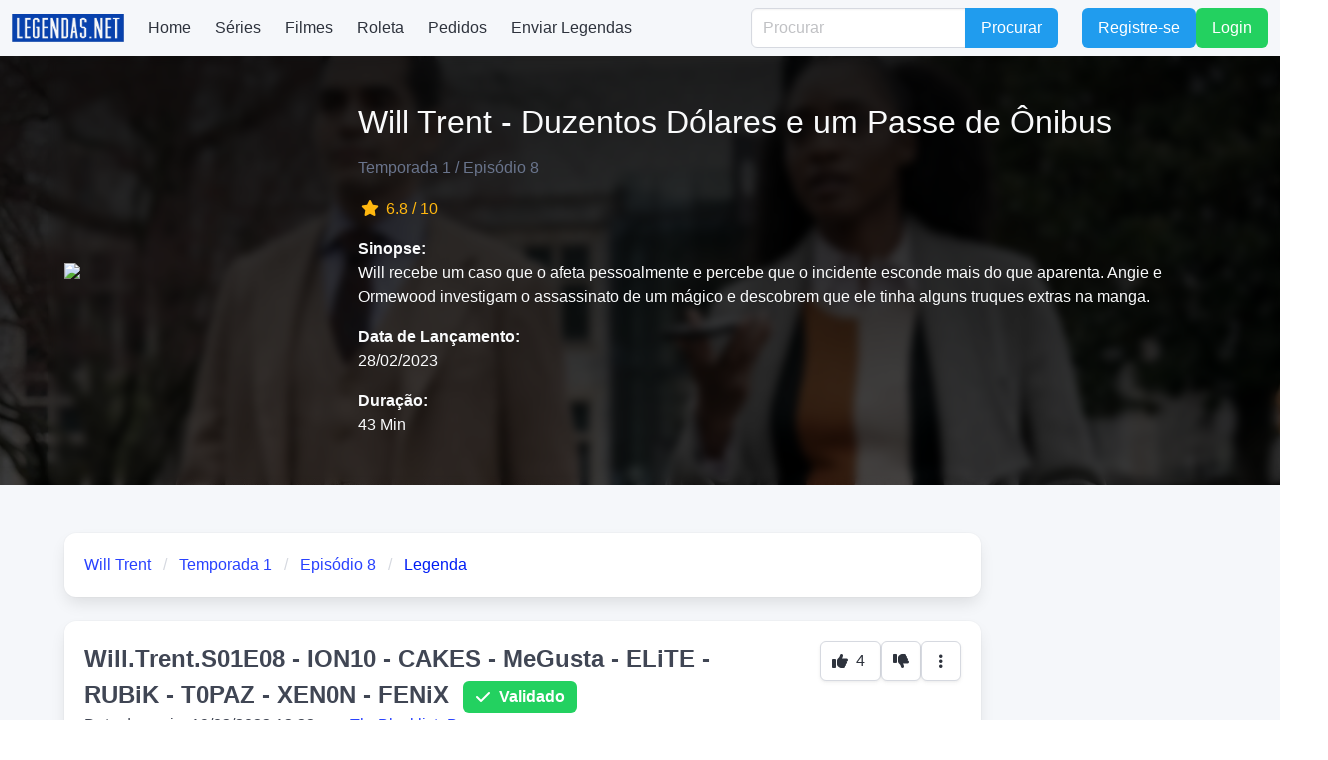

--- FILE ---
content_type: text/html; charset=utf-8
request_url: https://legendas.net/tv_legenda?movie_id=208569&legenda_id=484
body_size: 8295
content:
<!DOCTYPE html>
<html data-theme="light" lang="pt-br">

<head>
	<meta charset="utf-8">
	<meta http-equiv="X-UA-Compatible" content="IE=edge">
	<meta name="viewport" content="width=device-width, initial-scale=1">
  <meta name="googlebot" content="index,follow,snippet,archive">
  <meta name="robots" content="index,follow">
  <meta name="google" content="notranslate">
  <meta name="revisit-after" content="1 day">
  <meta name="keywords" content="legendas, legendas brasil, legenda, filmes, séries, download, tradução, traduzida, legendas de filmes, legendas de séries, legendas em português, legendas para download, legendas de cinema, legendas de TV, baixar legendas">
  <link rel="shortcut icon" type="image/x-icon" href="">
  <meta property="og:locale" content="pt_BR"/>
  <meta property="og:site_name" content="Legendas.net - Baixe legendas de Séries e Filmes de forma simples e de qualidade." />
  <meta property="og:type" content="website">
  <link href="manifest.webmanifest" rel="manifest"> 
  <meta property="og:url" content="https://legendas.net/tv_legenda?movie_id=208569&amp;legenda_id=484" />
  <link href="https://legendas.net/tv_legenda?movie_id=208569&amp;legenda_id=484" rel="canonical">

  <link rel="preconnect" href="https://cdnjs.cloudflare.com">
  <link rel="preconnect" href="https://securepubads.g.doubleclick.net">
  <link rel="dns-prefetch" href="https://securepubads.g.doubleclick.net">
	<title>Legendas.net - Will Trent: Will.Trent.S01E08 - ION10 - CAKES - MeGusta - ELiTE - RUBiK - T0PAZ - XEN0N - FENiX</title>
  <meta property="og:title" content="Legendas.net - Will Trent: Will.Trent.S01E08 - ION10 - CAKES - MeGusta - ELiTE - RUBiK - T0PAZ - XEN0N - FENiX" />
  <meta property="og:image" content="https://image.tmdb.org/t/p/original//5rvrMTvadtMCmyEPQXg8OL8owIy.jpg" />
  <meta name="description" content="Legendas da série Will Trent da Temporada 1 / Episódio 8" />

	<meta name="twitter:title" content="Legendas.net - Will Trent: Will.Trent.S01E08 - ION10 - CAKES - MeGusta - ELiTE - RUBiK - T0PAZ - XEN0N - FENiX">
	<meta name="twitter:card" content="summary_large_image">
	<meta name="twitter:description" content="Legendas da série Will Trent da Temporada 1 / Episódio 8">
	<meta name="twitter:image" content="https://image.tmdb.org/t/p/original//5rvrMTvadtMCmyEPQXg8OL8owIy.jpg">
	<meta name="twitter:url" content="https://legendas.net/tv_legenda?movie_id=208569&amp;legenda_id=484">
	<meta name="twitter:site" content="https://www.legendas.net">
  <link rel="stylesheet" href="https://cdnjs.cloudflare.com/ajax/libs/bulma/1.0.1/css/bulma.min.css" integrity="sha512-dF4b2QV/0kq+qlwefqCyb+edbWZ63ihXhE4A2Pju3u4QyaeFzMChqincJsKYwghbclpLE92jPb9yaz/LQ8aNlg==" crossorigin="anonymous" referrerpolicy="no-referrer" />
  <link rel="stylesheet" href="https://cdnjs.cloudflare.com/ajax/libs/font-awesome/6.2.0/css/all.min.css" integrity="sha512-xh6O/CkQoPOWDdYTDqeRdPCVd1SpvCA9XXcUnZS2FmJNp1coAFzvtCN9BmamE+4aHK8yyUHUSCcJHgXloTyT2A==" crossorigin="anonymous" referrerpolicy="no-referrer" />
  <script src="https://challenges.cloudflare.com/turnstile/v0/api.js" async defer></script>
  <script async src="https://pagead2.googlesyndication.com/pagead/js/adsbygoogle.js?client=ca-pub-4463779682654564" crossorigin="anonymous"></script>
  <script async custom-element="amp-ad" src="https://cdn.ampproject.org/v0/amp-ad-0.1.js"></script>
  <!-- Google tag (gtag.js) -->
  <script async src="https://www.googletagmanager.com/gtag/js?id=G-2PKEC8G6MN"></script>
  <!-- Adicione no <head> -->
<link rel="stylesheet" href="https://cdn.jsdelivr.net/npm/swiper@11/swiper-bundle.min.css"/>
<!-- Antes do </body> -->
<script src="https://cdn.jsdelivr.net/npm/swiper@11/swiper-bundle.min.js"></script>
  <script>
    window.dataLayer = window.dataLayer || [];
    function gtag(){dataLayer.push(arguments);}
    gtag('js', new Date());

    gtag('config', 'G-2PKEC8G6MN');
  </script>
  <style>
        .cke_notification_warning {
        display: none !important;
    }
    #cke_19 {
        display: none !important;
    }

    .header-image { background-image:linear-gradient(rgba(0, 0, 0, 0.9), rgba(0, 0, 0, 0.6)), url("https://image.tmdb.org/t/p/original//5rvrMTvadtMCmyEPQXg8OL8owIy.jpg"); background-position: center center; background-repeat: no-repeat; background-attachment: fixed; background-size: cover; background-color: #999; }
    .background-filter {
      position: relative;
    }
    .background-filter::after {
    -webkit-backdrop-filter: blur(3px); /* Use for Safari 9+, Edge 17+ (not a mistake) and iOS Safari 9.2+ */
    backdrop-filter: blur(4px); /* Supported in Chrome 76 */

    content: "";
    display: block;
    position: absolute;
    width: 100%; height: 100%;
    top: 0;
  }
    /* Use for content that should not be blurred */
  .u-non-blurred {
    position: relative;
    z-index: 1;
  }/* Use for content that should not be blurred */
  .u-non-blurred {
    position: relative;
    z-index: 1;
  }
  </style>
  

  <style>
      body {
    background: #F5F7FA
  }



  </style>
<style>
  
  .box {
  overflow-wrap: break-word;
  word-wrap: break-word;
  hyphens: auto;
}
#goToTopButton {
  position: fixed;
  bottom: 20px;
  right: 20px;
}

#goToTopButton.is-hidden {
  display: none;
}
.tag:not(body).is-info {
    background-color: #209cee;
    color: #fff;
}


.button.is-success {
    background-color: #23d160;
    border-color: transparent;
    color: #fff;
}

.button.is-success.is-hovered, .button.is-success:hover {
    background-color: #22c65b;
    border-color: transparent;
    color: #fff;
}

.button.is-info {
    background-color: #209cee;
    border-color: transparent;
    color: #fff;
}

.button.is-info.is-hovered, .button.is-info:hover {
    background-color: #1496ed;
    border-color: transparent;
    color: #fff;
}

.tag:not(body).is-success {
    background-color: #23d160;
    color: #fff;
}

.tag:not(body).is-warning {
    background-color: #ffdd57;
    color: rgba(0,0,0,.7);
}

.media-left {
  margin-right: 10px; /* Ajuste este valor conforme necessário */
}

/* Estilos para a barra de rolagem moderna */
::-webkit-scrollbar {
    width: 10px;
}

::-webkit-scrollbar-track {
    background: #f1f1f1;
}

::-webkit-scrollbar-thumb {
    background: #888;
}

::-webkit-scrollbar-thumb:hover {
    background: #555;
}
</style>


<style>
  .button.is-white.is-inverted.is-outlined {
    background-color: transparent;
    border-color: #0a0a0a;
    color: #0a0a0a;
}

.button.is-white.is-inverted.is-outlined:focus, .button.is-white.is-inverted.is-outlined:hover {
    background-color: #0a0a0a;
    color: #fff;
}
  .button.is-success {
    background-color: #23d160;
    border-color: transparent;
    color: #fff;
}

.button.is-success.is-hovered, .button.is-success:hover {
    background-color: #22c65b;
    border-color: transparent;
    color: #fff;
}

.button.is-info {
    background-color: #209cee;
    border-color: transparent;
    color: #fff;
}

.button.is-info.is-hovered, .button.is-info:hover {
    background-color: #1496ed;
    border-color: transparent;
    color: #fff;
}

.tag:not(body).is-success {
    background-color: #23d160;
    color: #fff;
}

.tag:not(body).is-warning {
    background-color: #ffdd57;
    color: rgba(0,0,0,.7);
}

.media-left {
  margin-right: 10px; /* Ajuste este valor conforme necessário */
}

/* Estilos para a barra de rolagem moderna */
::-webkit-scrollbar {
    width: 10px;
}

::-webkit-scrollbar-track {
    background: #f1f1f1;
}

::-webkit-scrollbar-thumb {
    background: #888;
}

::-webkit-scrollbar-thumb:hover {
    background: #555;
}
</style>
<script data-cfasync="false" nonce="e643fbf2-3582-43e2-84f7-9561ce8b9466">try{(function(w,d){!function(j,k,l,m){if(j.zaraz)console.error("zaraz is loaded twice");else{j[l]=j[l]||{};j[l].executed=[];j.zaraz={deferred:[],listeners:[]};j.zaraz._v="5874";j.zaraz._n="e643fbf2-3582-43e2-84f7-9561ce8b9466";j.zaraz.q=[];j.zaraz._f=function(n){return async function(){var o=Array.prototype.slice.call(arguments);j.zaraz.q.push({m:n,a:o})}};for(const p of["track","set","debug"])j.zaraz[p]=j.zaraz._f(p);j.zaraz.init=()=>{var q=k.getElementsByTagName(m)[0],r=k.createElement(m),s=k.getElementsByTagName("title")[0];s&&(j[l].t=k.getElementsByTagName("title")[0].text);j[l].x=Math.random();j[l].w=j.screen.width;j[l].h=j.screen.height;j[l].j=j.innerHeight;j[l].e=j.innerWidth;j[l].l=j.location.href;j[l].r=k.referrer;j[l].k=j.screen.colorDepth;j[l].n=k.characterSet;j[l].o=(new Date).getTimezoneOffset();if(j.dataLayer)for(const t of Object.entries(Object.entries(dataLayer).reduce((u,v)=>({...u[1],...v[1]}),{})))zaraz.set(t[0],t[1],{scope:"page"});j[l].q=[];for(;j.zaraz.q.length;){const w=j.zaraz.q.shift();j[l].q.push(w)}r.defer=!0;for(const x of[localStorage,sessionStorage])Object.keys(x||{}).filter(z=>z.startsWith("_zaraz_")).forEach(y=>{try{j[l]["z_"+y.slice(7)]=JSON.parse(x.getItem(y))}catch{j[l]["z_"+y.slice(7)]=x.getItem(y)}});r.referrerPolicy="origin";r.src="/cdn-cgi/zaraz/s.js?z="+btoa(encodeURIComponent(JSON.stringify(j[l])));q.parentNode.insertBefore(r,q)};["complete","interactive"].includes(k.readyState)?zaraz.init():j.addEventListener("DOMContentLoaded",zaraz.init)}}(w,d,"zarazData","script");window.zaraz._p=async d$=>new Promise(ea=>{if(d$){d$.e&&d$.e.forEach(eb=>{try{const ec=d.querySelector("script[nonce]"),ed=ec?.nonce||ec?.getAttribute("nonce"),ee=d.createElement("script");ed&&(ee.nonce=ed);ee.innerHTML=eb;ee.onload=()=>{d.head.removeChild(ee)};d.head.appendChild(ee)}catch(ef){console.error(`Error executing script: ${eb}\n`,ef)}});Promise.allSettled((d$.f||[]).map(eg=>fetch(eg[0],eg[1])))}ea()});zaraz._p({"e":["(function(w,d){})(window,document)"]});})(window,document)}catch(e){throw fetch("/cdn-cgi/zaraz/t"),e;};</script></head>

<body>
	<section class="hero ">

  
		<div class="hero-head">
            <nav class="navbar is-light" role="navigation" aria-label="main navigation">
                <div class="navbar-brand">
                  <a class="navbar-item" href="/">
                    <img alt="Legendas.tv" src="../files/img/logo.png" width="112" height="28">
                  </a>
              
                  <a role="button" class="navbar-burger" aria-label="menu" aria-expanded="false" data-target="navbarBasicExample">
                    <span aria-hidden="true"></span>
                    <span aria-hidden="true"></span>
                    <span aria-hidden="true"></span>
                  </a>
                </div>
              
                <div id="navbarBasicExample" class="navbar-menu">
                  <div class="navbar-start">
                    <a href="/" class="navbar-item"> Home </a>
              
                    <a href="/series" class="navbar-item"> Séries </a>
                    <a href="/filmes" class="navbar-item"> Filmes </a>
                    <a href="/roleta" class="navbar-item"> Roleta </a>
                    <a href="/pedidos" class="navbar-item"> Pedidos </a>
                    <a href="/enviar_legenda" class="navbar-item"> Enviar Legendas </a>

                  </div>
              
                  <div class="navbar-end">
                    <div class="navbar-item">
                      <form action="/search" method="GET">
                      <div class="field has-addons">
                        <div class="control">
                          <input class="input" type="text" name="query" placeholder="Procurar">
                        </div>
                        <div class="control">
                          <button class="button is-info" type="submit">Procurar</button>
                        </div>
                      </div>
                    </form>

                    </div>
                    <div class="navbar-item">
                      <div class="buttons">
                        
                        
                            <a class="button is-info" href="/signup" class="navbar-item">Registre-se</a> 
                            <a class="button is-success" href="/login" class="navbar-item">Login</a>
                        
                      </div>
                    </div>
                  </div>
                </div>
              </nav>
		</div>
    <a href="#" id="goToTopButton" class="button is-hidden">
      <span class="icon">
        <i class="fas fa-arrow-up"></i>
      </span>
    </a>

    
      
<!-- Banner -->
<div class="hero-body header-image background-filter">
  <div class="container is-widescreen  u-non-blurred">
    <div class="columns is-vcentered is-multiline is-mobile">
      <div class="column is-one-quarter">
        <figure class="image is-150x150">
          <img width="150" height="150" src="https://www.themoviedb.org/t/p/w300_and_h450_bestv2/moRgWLfWo7MlnI7rZVZxe0tkNZR.jpg">
        </figure>
      </div>
      <div class="column">
        <div class="content is-normal has-text-white-bis ">
          <h1 class="has-text-white-bis has-text-weight-medium">Will Trent - Duzentos Dólares e um Passe de Ônibus </h1>
          <p class="has-text-grey">Temporada 1 / Episódio 8</p>
          <p class="has-text-warning">
            <span class="icon">
              <i class="fa-solid fa-star"></i>
            </span>
            <span>6.8 / 10</span>
          </p>
          
          <p><div class="has-text-weight-bold ">Sinopse:</div> Will recebe um caso que o afeta pessoalmente e percebe que o incidente esconde mais do que aparenta. Angie e Ormewood investigam o assassinato de um mágico e descobrem que ele tinha alguns truques extras na manga.</p>
          
          <p><div class="has-text-weight-bold ">Data de Lançamento:</div> 28/02/2023</p>
          
          <p><div class="has-text-weight-bold ">Duração:</div> 43 Min</p>
          
        </div>
      </div>
    </div>
  </div>
</div>

<!-- Conteudo -->
<section class="section">

<div class="container  is-widescreen">
    <div class="columns">
      
        <div class="column is-four-fifths">
          <div class="box">
            <nav class="breadcrumb" aria-label="breadcrumbs">
              <ul>
                <li><a href="/tv?tv_id=208569">Will Trent</a></li>
                <li><a href="/tv_episodes?tv_id=208569&amp;season=1">Temporada 1</a></li>
                <li><a href="/tv_episode?tv_id=208569&amp;season=1&amp;episode=8">Episódio 8</a></li>
                <li class="is-active"><a href="#" aria-current="page">Legenda</a></li>
              </ul>
            </nav>
          </div>
            
            
            

          <div class="box">
            <div class="columns ">
              <div class="column is-gapless is-three-quarters">
                <h1 title="Validado" class="has-text-weight-bold is-size-4">Will.Trent.S01E08 - ION10 - CAKES - MeGusta - ELiTE - RUBiK - T0PAZ - XEN0N - FENiX&nbsp; <span class="tag is-medium is-success "><i class="fa-solid fa-check"></i> &nbsp; Validado</span></h1>
                <h3 >Data de envio: 19/03/2023 13:32, por <a href="/profile?user=43">TheBlacklist_Br</a></h3>
                <h4 >Downloads: 61</h4>

              </div>
              <div class="column ">
                  <div class="buttons is-pulled-right">
                    
                      <button class="button">
                        <span class="icon">
                          <i class="fa-solid fa-thumbs-up"></i>
                        </span>
                        <span>4</span>
                      </button>
                    
                  
                    
                      <button class="button">
                        <span class="icon">
                          <i class="fa-solid fa-thumbs-down"></i>
                        </span>
                        
                      </button>
                    
                  
                    <!-- Botão de Mais Opções -->
                    <div class="dropdown is-right is-hoverable">
                      <div class="dropdown-trigger">
                        <button class="button" aria-haspopup="true" aria-controls="dropdown-menu">
                          <span class="icon">
                            <i class="fa-solid fa-ellipsis-vertical"></i>
                          </span>
                        </button>
                      </div>
                      <div class="dropdown-menu" id="dropdown-menu" role="menu">
                        <div class="dropdown-content">
                          <a class="dropdown-item js-open-denuncia">
                            Denunciar
                          </a>
                          <a class="dropdown-item js-share">
                            Compartilhar
                          </a>
                        </div>
                      </div>
                    </div>
                  </div>
              </div>
            </div>
            </div>



            <div class="box">
            <div class="content">
            <p><p>TheBlacklist_Br apresenta:<br />Will Trent<br />1x08 - &quot;Two Hundred Dollars and a Bus Pass&quot;</p><p>Legenders:<br />MilleG^4 | Elacsc&sup2;<br />Lalinha | Edde | Redlizze&sup2;</p><p>Revisor:<br />vitckari</p><p>Releases (00:42:51):<br />Will.Trent.S01E08.WEBRip.x264-ION10<br />Will.Trent.S01E08.720p.WEB.H264-CAKES<br />Will.Trent.S01E08.1080p.WEB.H264-CAKES<br />Will.Trent.S01E08.1080p.HEVC.x265-MeGusta<br />Will.Trent.S01E08.1080p.x265-ELiTE<br />Will.Trent.S01E08.480p.x264-RUBiK<br />Will.Trent.S01E08.720p.x265-T0PAZ<br />Will.Trent.S01E08.WEBRip.x264-XEN0N<br />Will.Trent.S01E08.720p.x264-FENiX</p><p>Legende conosco!<br />www.theblacklistbr.com</p></p>
            
            </div>
          </div>
            
            
            <div class="columns is-centered"> 
            <p>Faça o <a href="/login">login</a> ou <a href="/signup">cadastre-se</a> para fazer o Download </p>
            </div>
            
            <div class="content">
              <div id="commento"></div>
                <script defer src="https://commento.legendas.net/js/commento.js" 
                  data-page-id="/tv_legenda?movie_id=208569&amp;legenda_id=484">
                </script>
            </div>
        </div>

        <div class="column is-hidden-mobile is-hidden-tablet-only">
          <script async src="https://securepubads.g.doubleclick.net/tag/js/gpt.js"></script>
          <script>
            window.googletag = window.googletag || {cmd: []};
            googletag.cmd.push(function() {
              googletag.defineSlot('/22725045473,23086019129/legendas.net/legendas.net_Banner', [300, 600], 'div-gpt-ad-1712678043597-0').addService(googletag.pubads());
              googletag.pubads().enableSingleRequest();
              googletag.enableServices();
            });
          </script><!-- /22725045473,23086019129/legendas.net/legendas.net_Banner -->
          <div id='div-gpt-ad-1712678043597-0' style='min-width: 300px; min-height: 600px;'>
            <script>
              googletag.cmd.push(function() { googletag.display('div-gpt-ad-1712678043597-0'); });
            </script>
          </div>
        </div>
    </div>
</div>
</section>

<div id="modal-denuncia" class="modal">
  <div class="modal-background"></div>
  <div class="modal-card">
    <header class="modal-card-head">
      <p class="modal-card-title">Denunciar Legenda</p>
      <button class="delete" aria-label="close"></button>
    </header>
    <section class="modal-card-body">
      <form method="POST" action="/denunciar_legenda">
        <div class="field">
          <label class="label">Motivo da denúncia:</label>
          <div class="control">
            <div class="select is-fullwidth">
              <select name="motivo" required>
                <option value="" selected disabled>Selecione um motivo</option>
                <option value="Plágio de outro usuário">Plágio de outro usuário</option>
                <option value="Erro de sincronização ou tradução">Erro de sincronização ou tradução</option>
                <option value="Tradução Automática / IA">Tradução Automática / IA</option>
                <option value="Descrição com conteúdo ofensivo ou impróprio">Descrição com conteúdo ofensivo ou impróprio</option>
                <option value="Spam">Spam</option>
                <option value="Arquivo corrompido ou ilegível">Arquivo corrompido ou ilegível</option>
                <option value="Outro">Outro (especificar motivo)</option>
              </select>
            </div>
          </div>
        </div>
        <div class="field">
          <label class="label">Descrição adicional (opcional):</label>
          <div class="control">
            <textarea class="textarea" name="descricao" placeholder="Descreva o problema com mais detalhes..."></textarea>
          </div>
        </div>
        <input type="hidden" name="legenda_id" value="484">
        <input type="hidden" name="movie_id" value="208569">
        <button class="button is-danger is-fullwidth">Enviar Denúncia</button>
      </form>
    </section>
    <footer class="modal-card-foot">
    </footer>
  </div>
</div>

<script>
  document.addEventListener('DOMContentLoaded', () => {
    const shareButton = document.querySelector('.js-share');

    if (navigator.share) {
      shareButton.addEventListener('click', (event) => {
        event.preventDefault();

        const shareData = {
          title: 'Will Trent - Duzentos Dólares e um Passe de Ônibus',
          text: 'Confira esta legenda no Legendas.net!',
          url: 'https://legendas.net/tv_legenda?movie_id=208569&amp;legenda_id=484'
        };

        navigator.share(shareData)
          .then(() => console.log('Compartilhamento bem-sucedido'))
          .catch((error) => console.error('Erro ao compartilhar:', error));
      });
    } else {
      // Caso o navegador não suporte a API de compartilhamento
      shareButton.addEventListener('click', (event) => {
        event.preventDefault();
        alert('O compartilhamento não é suportado neste navegador.');
      });
    }
  });
</script>


<script>
  document.addEventListener('DOMContentLoaded', () => {
    const modal = document.getElementById('modal-denuncia');
    const openModalButtons = document.querySelectorAll('.js-open-denuncia');
    const closeModalButtons = modal.querySelectorAll('.delete, .modal-background, .modal-card-foot .button');

    openModalButtons.forEach(button => {
      button.addEventListener('click', () => {
        modal.classList.add('is-active');
      });
    });

    closeModalButtons.forEach(button => {
      button.addEventListener('click', () => {
        modal.classList.remove('is-active');
      });
    });
  });
</script>




    </div>
  </div>
  </section>
  
  
  <footer class="footer">
    <div class="content has-text-centered">
      <a href="https://www.facebook.com/people/Legendasnet/100089179536885/" target="_blank">
        <span class="icon is-large	fas fa-2x	">
          <i class="fa-brands fa-facebook"></i>
        </span>
      </a>
      <a href="https://twitter.com/LegendasNet" target="_blank">
        <span class="icon is-large	fas fa-2x	">
          <i class="fa-brands fa-twitter"></i>
        </span>
      </a>
        <a href="https://discord.gg/8AM4TMCjrr" target="_blank">
        <span class="icon is-large	fas fa-2x	">
          <i class="fa-brands fa-discord"></i>
        </span>
      </a>
      <a href="https://t.co/fjEfG6cFtF" target="_blank">
        <span class="icon is-large	fas fa-2x	">
          <i class="fa-brands fa-telegram"></i>
        </span>
      </a>
      <a href="https://legendas.net/rss" target="_blank">
        <span class="icon is-large	fas fa-2x	">
          <i class="fa-solid fa-rss"></i>
        </span>
      </a>
      <p>
        <a href="/cdn-cgi/l/email-protection#15767a7b6174617a55797072707b7174663b7b7061"><button class="button is-info">Contato</button></a>
        <a href="https://legendasnet.stoplight.io/docs/legendas-net/d90qnluuqg6xq-api-documentation" target="_blank"><button class="button is-info">API</button></a>
        <a href="/custos_estatisticas"><button class="button is-info">Custos e Estatísticas</button></a>
        
        <a href="https://status.legendas.net/" target="_blank"><button class="button is-info">Status</button></a>
        
    </p>
      <p>
        <strong>Legendas.net</strong> Apoie o site clicando no botão Doar (Paypal ou PIX) para ajudar a manter a infraestrutura necessária
      </p>
      </div>

      <div class="container">
        <div class="columns is-centered">
          <div class="column is-narrow">
            <!-- PayPal donation code snippet -->
            <form action="https://www.paypal.com/donate" method="post" target="_top">
              <input type="hidden" name="hosted_button_id" value="5LJSNZ8R8Y5LL" />
              <input type="image" src="https://www.paypalobjects.com/pt_BR/i/btn/btn_donate_LG.gif" border="0" name="submit" title="PayPal - The safer, easier way to pay online!" alt="Faça doações com o botão do PayPal" />
              <img alt="" border="0" src="https://www.paypal.com/pt_BR/i/scr/pixel.gif" width="1" height="1" />
            </form>
          </div>
          <div class="column is-narrow">
            <!-- INICIO FORMULARIO BOTAO PAGSEGURO -->
            <a href="https://livepix.gg/legendasnet" target="_blank">
              <span class="icon is-large	fas fa-2x	">
                <i class="fa-brands fa-pix"></i>
              </span>
            </a>
              <!-- FINAL FORMULARIO BOTAO PAGSEGURO -->
          </div>

        </div>
      </div>

  </footer>

  

<script data-cfasync="false" src="/cdn-cgi/scripts/5c5dd728/cloudflare-static/email-decode.min.js"></script><script>
  document.addEventListener('DOMContentLoaded', () => {

// Get all "navbar-burger" elements
const $navbarBurgers = Array.prototype.slice.call(document.querySelectorAll('.navbar-burger'), 0);

// Add a click event on each of them
$navbarBurgers.forEach( el => {
  el.addEventListener('click', () => {

    // Get the target from the "data-target" attribute
    const target = el.dataset.target;
    const $target = document.getElementById(target);

    // Toggle the "is-active" class on both the "navbar-burger" and the "navbar-menu"
    el.classList.toggle('is-active');
    $target.classList.toggle('is-active');

  });
});

});

window.addEventListener('scroll', function() {
  var button = document.getElementById('goToTopButton');
  if (window.pageYOffset > 100) {
    button.classList.remove('is-hidden');
  } else {
    button.classList.add('is-hidden');
  }
});

document.getElementById('goToTopButton').addEventListener('click', function(e) {
  e.preventDefault();
  window.scrollTo({ top: 0, behavior: 'smooth' });
});



</script>

<script defer src="https://static.cloudflareinsights.com/beacon.min.js/vcd15cbe7772f49c399c6a5babf22c1241717689176015" integrity="sha512-ZpsOmlRQV6y907TI0dKBHq9Md29nnaEIPlkf84rnaERnq6zvWvPUqr2ft8M1aS28oN72PdrCzSjY4U6VaAw1EQ==" data-cf-beacon='{"version":"2024.11.0","token":"642400d26cca4a63b6eead672df8eacd","r":1,"server_timing":{"name":{"cfCacheStatus":true,"cfEdge":true,"cfExtPri":true,"cfL4":true,"cfOrigin":true,"cfSpeedBrain":true},"location_startswith":null}}' crossorigin="anonymous"></script>
</body>

</html>

--- FILE ---
content_type: text/html; charset=utf-8
request_url: https://www.google.com/recaptcha/api2/aframe
body_size: 269
content:
<!DOCTYPE HTML><html><head><meta http-equiv="content-type" content="text/html; charset=UTF-8"></head><body><script nonce="vMhjQkzhDLOvjZ6G96Y3Iw">/** Anti-fraud and anti-abuse applications only. See google.com/recaptcha */ try{var clients={'sodar':'https://pagead2.googlesyndication.com/pagead/sodar?'};window.addEventListener("message",function(a){try{if(a.source===window.parent){var b=JSON.parse(a.data);var c=clients[b['id']];if(c){var d=document.createElement('img');d.src=c+b['params']+'&rc='+(localStorage.getItem("rc::a")?sessionStorage.getItem("rc::b"):"");window.document.body.appendChild(d);sessionStorage.setItem("rc::e",parseInt(sessionStorage.getItem("rc::e")||0)+1);localStorage.setItem("rc::h",'1769380580538');}}}catch(b){}});window.parent.postMessage("_grecaptcha_ready", "*");}catch(b){}</script></body></html>

--- FILE ---
content_type: text/javascript; charset=utf-8
request_url: https://commento.legendas.net/js/commento.js
body_size: 13240
content:
var LOCALES=["es","pt"];!function(O,p){"use strict";var n,a,B,i,c="commento",m="commento-main-area",l="commento-login",T="commento-login-box-container",H="commento-login-box",C="commento-login-box-email-subtitle",N="commento-login-box-email-input",v="commento-login-box-password-input",f="commento-login-box-name-input",h="commento-login-box-website-input",L="commento-login-box-email-button",S="commento-login-box-forgot-link-container",A="commento-login-box-login-link-container",M="commento-login-box-sso-pretext",E="commento-login-box-sso-buttton-container",R="commento-login-box-hr1",D="commento-login-box-oauth-pretext",I="commento-login-box-oauth-buttons-container",U="commento-login-box-hr2",r="commento-mod-tools",t="commento-mod-tools-lock-button",d="commento-error",s="commento-logged-container",u="commento-comments-area",k="commento-textarea-super-container-",g="commento-notice-container",x="commento-textarea-container-",b="commento-textarea-",w="commento-anonymous-checkbox-",y="commento-guest-details-",P="commento-guest-details-input-",V="commento-sort-policy-",z="commento-comment-card-",j="commento-comment-body-",q="commento-comment-text-",Y="commento-comment-subtitle-",_="commento-comment-timeago-",W="commento-comment-score-",F="commento-comment-options-",X="commento-comment-edit-",G="commento-comment-reply-",J="commento-comment-collapse-",K="commento-comment-upvote-",$="commento-comment-downvote-",Q="commento-comment-approve-",Z="commento-comment-remove-",ee="commento-comment-sticky-",oe="commento-comment-children-",te="commento-comment-contents-",ne="commento-comment-name-",ie="commento-submit-button-",re="commento-markdown-button-",ae="commento-markdown-help-",e=!1,ce=window.document.title,me="https://commento.legendas.net",le="https://commento.legendas.net",de=null,se=parent.location.pathname,ue=!1,pe=!1,ve=!1,fe=!0,he=[],ge=[],xe={},be={},we={},ye=!0,ke=!1,Te=!1,He=!1,Ce="none",Ne={},Le={},Se={},Ae={},Me=!1,Ee="login",Oe=!1,Be="score-desc",Re=void 0,De=null,Ie=navigator&&navigator.language,Ue=O.strings||{};function Pe(e){return p.getElementById(e)}function Ve(e,o){e.appendChild(o)}function ze(e,o){e.classList.add("commento-"+o)}function je(e,o){null!==e&&e.classList.remove("commento-"+o)}function qe(e){return p.createElement(e)}function Ye(e){null!==e&&e.parentNode.removeChild(e)}function _e(e,o){o=e.attributes[o];if(void 0!==o)return o.value}function We(e){if(null!==e){var o=e.cloneNode(!0);if(null!==e.parentNode)return e.parentNode.replaceChild(o,e),o}return e}function Fe(e,o,t){e.addEventListener("click",function(){o(t)},!1)}function Xe(e,o,t){e.addEventListener("keypress",function(e){"Enter"===e.key&&o(t)},!1)}function Ge(e,o,t){e.setAttribute(o,t)}function Je(e,o,t){var n=new XMLHttpRequest;n.open("POST",e,!0),n.setRequestHeader("Content-type","application/x-www-form-urlencoded"),n.onload=function(){t(JSON.parse(n.response))},n.send(JSON.stringify(o))}function Ke(e,o){var t=new XMLHttpRequest;t.open("GET",e,!0),t.onload=function(){o(JSON.parse(t.response))},t.send(null)}function $e(e){"function"==typeof e&&e()}function Qe(e,o){var t,n=new Date;n.setTime(n.getTime()+31536e6),t="; expires="+n.toUTCString(),p.cookie=e+"="+o+t+"; path=/"}function Ze(e){return e in Ue?Ue[e]:e}function eo(){var e=function(e){if(2===(e=("; "+p.cookie).split("; "+e+"=")).length)return e.pop().split(";").shift()}("commentoCommenterToken");return void 0===e?"anonymous":e}function oo(){window.open(me+"/profile?commenterToken="+eo(),"_blank")}function to(e){window.open(me+"/unsubscribe?unsubscribeSecretHex="+e,"_blank")}function no(e,o){we[e.commenterHex]=e,Re=e.commenterHex;var t,n,i=qe("div"),r=qe("div");"undefined"!==e.link?((t=qe("a")).target="_blank",t.rel="nofollow noopener"):t=qe("div");var a=qe("div"),c=qe("div"),m=qe("div"),l=bo(e.commenterHex+"-"+e.name);i.id=s,ze(i,"logged-container"),ze(r,"logged-in-as"),ze(t,"name"),ze(a,"profile-button"),ze(c,"profile-button"),ze(m,"profile-button"),t.innerText=e.name,a.innerHTML='<svg width="20px" height="20px" version="1.1" id="Capa_1" xmlns="http://www.w3.org/2000/svg" xmlns:xlink="http://www.w3.org/1999/xlink" x="0px" y="0px" viewBox="0 0 512 512" style="enable-background:new 0 0 512 512;" xml:space="preserve"><g><g><path d="M467.812,431.851l-36.629-61.056c-16.917-28.181-25.856-60.459-25.856-93.312V224c0-67.52-45.056-124.629-106.667-143.04V42.667C298.66,19.136,279.524,0,255.993,0s-42.667,19.136-42.667,42.667V80.96C151.716,99.371,106.66,156.48,106.66,224v53.483c0,32.853-8.939,65.109-25.835,93.291l-36.629,61.056c-1.984,3.307-2.027,7.403-0.128,10.752c1.899,3.349,5.419,5.419,9.259,5.419H458.66c3.84,0,7.381-2.069,9.28-5.397C469.839,439.275,469.775,435.136,467.812,431.851z"/></g></g><g><g><path d="M188.815,469.333C200.847,494.464,226.319,512,255.993,512s55.147-17.536,67.179-42.667H188.815z"/></g></g><g></g><g></g><g></g><g></g><g></g><g></g><g></g><g></g><g></g><g></g><g></g><g></g><g></g><g></g><g></g></svg>',c.innerHTML='<svg width="20px" height="20px" enable-background="new 0 0 24 24" height="512" viewBox="0 0 24 24" width="512" xmlns="http://www.w3.org/2000/svg"><path d="m22.683 9.394-1.88-.239c-.155-.477-.346-.937-.569-1.374l1.161-1.495c.47-.605.415-1.459-.122-1.979l-1.575-1.575c-.525-.542-1.379-.596-1.985-.127l-1.493 1.161c-.437-.223-.897-.414-1.375-.569l-.239-1.877c-.09-.753-.729-1.32-1.486-1.32h-2.24c-.757 0-1.396.567-1.486 1.317l-.239 1.88c-.478.155-.938.345-1.375.569l-1.494-1.161c-.604-.469-1.458-.415-1.979.122l-1.575 1.574c-.542.526-.597 1.38-.127 1.986l1.161 1.494c-.224.437-.414.897-.569 1.374l-1.877.239c-.753.09-1.32.729-1.32 1.486v2.24c0 .757.567 1.396 1.317 1.486l1.88.239c.155.477.346.937.569 1.374l-1.161 1.495c-.47.605-.415 1.459.122 1.979l1.575 1.575c.526.541 1.379.595 1.985.126l1.494-1.161c.437.224.897.415 1.374.569l.239 1.876c.09.755.729 1.322 1.486 1.322h2.24c.757 0 1.396-.567 1.486-1.317l.239-1.88c.477-.155.937-.346 1.374-.569l1.495 1.161c.605.47 1.459.415 1.979-.122l1.575-1.575c.542-.526.597-1.379.127-1.985l-1.161-1.494c.224-.437.415-.897.569-1.374l1.876-.239c.753-.09 1.32-.729 1.32-1.486v-2.24c.001-.757-.566-1.396-1.316-1.486zm-10.683 7.606c-2.757 0-5-2.243-5-5s2.243-5 5-5 5 2.243 5 5-2.243 5-5 5z"/></svg>',m.innerHTML='<svg viewBox="0 0 512.00533 512" width="20px" height="20px" xmlns="http://www.w3.org/2000/svg"><path d="m320 277.335938c-11.796875 0-21.332031 9.558593-21.332031 21.332031v85.335937c0 11.753906-9.558594 21.332032-21.335938 21.332032h-64v-320c0-18.21875-11.605469-34.496094-29.054687-40.554688l-6.316406-2.113281h99.371093c11.777344 0 21.335938 9.578125 21.335938 21.335937v64c0 11.773438 9.535156 21.332032 21.332031 21.332032s21.332031-9.558594 21.332031-21.332032v-64c0-35.285156-28.714843-63.99999975-64-63.99999975h-229.332031c-.8125 0-1.492188.36328175-2.28125.46874975-1.027344-.085937-2.007812-.46874975-3.050781-.46874975-23.53125 0-42.667969 19.13281275-42.667969 42.66406275v384c0 18.21875 11.605469 34.496093 29.054688 40.554687l128.386718 42.796875c4.351563 1.34375 8.679688 1.984375 13.226563 1.984375 23.53125 0 42.664062-19.136718 42.664062-42.667968v-21.332032h64c35.285157 0 64-28.714844 64-64v-85.335937c0-11.773438-9.535156-21.332031-21.332031-21.332031zm0 0"/><path d="m505.75 198.253906-85.335938-85.332031c-6.097656-6.101563-15.273437-7.9375-23.25-4.632813-7.957031 3.308594-13.164062 11.09375-13.164062 19.714844v64h-85.332031c-11.777344 0-21.335938 9.554688-21.335938 21.332032 0 11.777343 9.558594 21.332031 21.335938 21.332031h85.332031v64c0 8.621093 5.207031 16.40625 13.164062 19.714843 7.976563 3.304688 17.152344 1.46875 23.25-4.628906l85.335938-85.335937c8.339844-8.339844 8.339844-21.824219 0-30.164063zm0 0"/></svg>',Fe(m,O.logout),Fe(a,to,o.unsubscribeSecretHex),Fe(c,oo),Ge(i,"style","display: none"),"undefined"!==e.link&&Ge(t,"href",e.link),"undefined"===e.photo?((n=qe("div")).style.background=l,n.innerHTML=e.name[0].toUpperCase(),ze(n,"avatar")):(Ge(n=qe("img"),"src",le+"/api/commenter/photo?commenterHex="+e.commenterHex),Ge(n,"loading","lazy"),ze(n,"avatar-img")),Ve(r,n),Ve(r,t),Ve(i,r),Ve(i,m),"commento"===e.provider&&Ve(i,c),Ve(i,a),i=i,de.prepend(i),ve=!0}function io(o){if("anonymous"===eo())return ve=!1,void $e(o);var e={commenterToken:eo()};Je(me+"/api/commenter/self",e,function(e){return e.success?(no(e.commenter,e.email),Ro()):Qe("commentoCommenterToken","anonymous"),void $e(o)})}function ro(e,o){var t,n,i=qe("link"),r=p.getElementsByTagName("head")[0];i.type="text/css",Ge(i,"href",e),Ge(i,"rel","stylesheet"),t=o,i.addEventListener("load",function(){t(n)}),Ve(r,i)}function ao(r,a){var e={commenterToken:eo(),domain:parent.location.host,path:se};Je(me+"/api/comment/list",e,function(e){if(!a){if(!e.success)return void co(e.message,!0);mo(),Be=e.defaultSortPolicy}ye=e.requireIdentification,ke=e.isModerator,Te=e.isFrozen,He=e.attributes.isLocked,Ce=e.attributes.stickyCommentHex;var o=[];for(n in he)o.push(he[n].commentHex);if(he=e.comments,!fe)for(var t in he)-1===o.indexOf(he[t].commentHex)&&(xe[he[t].commentHex]=!0);for(var n=ge.length;n--;)for(var t in he)if(he[t].commentHex===ge[n].commentHex){ge.splice(n,1),xe[he[t].commentHex]=!0;break}he=he.concat(ge),be=Co(he),we=Object.assign({},we,e.commenters),Ae=e.configuredOauths;var i=Pe(".commento-card");if(i)for(var n in i)removeClass(i[n],"highlight");fe=!1,$e(r)})}function co(e,o){var t;""!==e&&(t=xo(e),o?Ve(Pe(c),t):(Ve(Pe(g),t),setTimeout(function(){t.remove()},5e3)))}function mo(){Ge(Pe(d),"style","display: none;")}function lo(e){var o=Pe(k+e),t=Pe(re+e),n=qe("table"),i=qe("tr"),r=qe("td"),a=qe("td"),c=qe("tr"),m=qe("td"),l=qe("td"),d=qe("tr"),s=qe("td"),u=qe("td"),p=qe("tr"),v=qe("td"),f=qe("td"),h=qe("tr"),g=qe("td"),x=qe("td"),b=qe("tr"),w=qe("td"),y=qe("td");n.id=ae+e,ze(n,"markdown-help"),m.innerHTML=Ze("<b>bold</b>"),l.innerHTML=Ze("surround text with <pre>**two asterisks**</pre>"),r.innerHTML=Ze("<i>italics</i>"),a.innerHTML=Ze("surround text with <pre>*asterisks*</pre>"),s.innerHTML=Ze("<pre>code</pre>"),u.innerHTML=Ze("surround text with <pre>`backticks`</pre>"),v.innerHTML=Ze("<strike>strikethrough</strike>"),f.innerHTML=Ze("surround text with <pre>~~two tilde characters~~</pre>"),g.innerHTML=Ze('<a href="https://example.com">hyperlink</a>'),x.innerHTML=Ze("<pre>[link](https://example.com)</pre> or just a bare URL"),w.innerHTML=Ze("<blockquote>quote</blockquote>"),y.innerHTML=Ze("prefix with <pre>&gt;</pre>"),Fe(We(t),so,e),Ve(i,r),Ve(i,a),Ve(n,i),Ve(c,m),Ve(c,l),Ve(n,c),Ve(h,g),Ve(h,x),Ve(n,h),Ve(d,s),Ve(d,u),Ve(n,d),Ve(p,v),Ve(p,f),Ve(n,p),Ve(b,w),Ve(b,y),Ve(n,b),Ve(o,n)}function so(e){var o=Pe(re+e),t=Pe(ae+e);Fe(o=We(o),lo,e),Ye(t)}function uo(e){var o=Pe(y+e),e=Pe(w+e);ve||(e.checked?ze:je)(o,"make-invisible")}function po(){for(var e=p.getElementsByClassName("commento-guest-details-container"),o=0;o<e.length;o++)ze(e[o],"make-invisible")}function vo(o,t){var e,n=qe("div"),i=qe("div"),r=qe("textarea"),a=qe("div"),c=qe("input"),m=qe("label"),l=qe("button"),d=qe("a"),s=qe("div"),u=qe("input"),p=qe("br");return n.id=k+o,i.id=x+o,r.id=b+o,s.id=y+o,u.id=P+o,c.id=w+o,l.id=ie+o,d.id=re+o,ze(i,"textarea-container"),ze(a,"round-check"),ze(a,"anonymous-checkbox-container"),ze(l,"button"),ze(l,"submit-button"),ze(d,"markdown-button"),ze(n,"button-margin"),ze(u,"guest-details"),ze(s,"guest-details-container"),ze(p,"clear"),Ge(r,"placeholder",Ze("Add a comment")),Ge(c,"type","checkbox"),Ge(m,"for",w+o),Ge(u,"type","text"),Ge(u,"placeholder",Ze("Your Name")),m.innerText=Ze("Comment anonymously"),l.innerText=Ze(!0===t?"Save Changes":"Add Comment"),d.innerHTML=Ze("<b>M &#8595;</b> &nbsp; Markdown Help?"),Me&&(c.checked=!0,c.setAttribute("disabled",!0)),Fe(c,uo,o),ve&&ze(s,"make-invisible"),r.oninput=(e=r,function(){e.style.height="",e.style.height=Math.min(Math.max(e.scrollHeight,75),400)+"px"}),r.onkeydown=function(e){13===e.keyCode&&(e.metaKey||e.ctrlKey)&&(!0===t?Ho:Ao)(o)},Fe(l,!0===t?Ho:Ao,o),Fe(d,lo,o),Ve(i,r),Ve(n,i),Ve(n,s),Ve(a,c),Ve(a,m),Ve(n,l),ye||!0===t||(Ve(n,a),Ve(s,u)),Ve(n,d),Ve(n,p),n}O.logout=function(){Qe("commentoCommenterToken","anonymous"),ke=ve=!1,Re=void 0,o()};var fo={"score-desc":Ze("Upvotes"),"creationdate-desc":Ze("Newest"),"creationdate-asc":Ze("Oldest")};function ho(e){je(Pe(V+Be),"sort-policy-button-selected");var o=Pe(u);Be=e;var t=ko(be,"root");t&&Lo(o,t),ze(Pe(V+e),"sort-policy-button-selected")}function go(e){var o=qe("div"),t=qe("div"),n=Pe(m),i=qe("div"),r=qe("div");o.id=l,i.id=g,r.id=u,Ve(n,i),ze(o,"login"),ze(t,"login-text"),ze(r,"comments"),t.innerText=Ze("Login"),r.innerHTML="",Fe(t,O.loginBoxShow,null);var a=0;Object.keys(Ae).forEach(function(e){Ae[e]&&a++}),0<a?Ve(o,t):ye||(Me=!0),ve?Ye(Pe(l)):Ve(n,o),Ve(n,He?xo(Ze("This thread is locked. You cannot add new comments.")):Te?xo(Ze("This domain is frozen. Comments have been disabled.")):vo("root")),0<he.length&&Ve(n,function(){var e,o=qe("div"),t=qe("div");for(e in ze(o,"sort-policy-buttons-container"),ze(t,"sort-policy-buttons"),fo){var n=qe("a");n.id=V+e,ze(n,"sort-policy-button"),e===Be&&ze(n,"sort-policy-button-selected"),n.innerText=fo[e],Fe(n,ho,e),Ve(t,n)}return Ve(o,t),o}()),Ve(n,r),Ve(de,n),$e(e)}function xo(e){var o=qe("div");return ze(o,"moderation-notice"),o.innerText=e,o}function bo(e){for(var o=["#396ab1","#da7c30","#3e9651","#cc2529","#922428","#6b4c9a","#535154"],t=0,n=0;n<e.length;n++)t+=e.charCodeAt(n);return o[t%o.length]}function wo(e){return 1!==e?e+Ze(" points"):e+Ze(" point")}O.commentNew=function(t,n,i){var r,e,a=Pe(k+t),c=Pe(b+t),m=Pe(G+t),l=c.value;Pe(ie+t).disabled=!0,""!==l?(je(c,"red-border"),r="",!Pe(P+t)||ye||Pe(w+t).checked||(r=Pe(P+t).value),e={commenterToken:n,anonName:r,domain:parent.location.host,path:se,parentHex:t,markdown:l},Je(me+"/api/comment/new",e,function(e){var o;Pe(ie+t).disabled=!1,e.success?(mo(),o="","unapproved"===e.state?o=Ze("Your comment is under moderation."):"flagged"===e.state&&(o=Ze("Your comment was flagged as spam and is under moderation.")),""!==o&&co(o),"anonymous"===(o=void 0===(o=Re)||"anonymous"===n?"anonymous":o)&&!Pe(w+t).checked&&Pe(P+t)&&0<Pe(P+t).value.trim().length&&(we[o=t]={provider:"anon",name:r,photo:"undefined",link:""}),o={commentHex:e.commentHex,commenterHex:o,markdown:l,html:e.html,parentHex:t,score:0,state:"approved",direction:0,creationDate:new Date},"unapproved"===e.state&&(o.state="pending"),he.push(o),ge.push(o),xe[e.commentHex]=!0,be=Co(he),"root"!==t?(a.remove(),delete Ne[t],ze(m,"option-reply"),je(m,"option-cancel"),m.title=Ze("Reply to this comment"),Fe(m,O.replyShow,t)):c.value="",No(),o=Pe(z+e.commentHex).getBoundingClientRect().top+window.pageYOffset-40,window.scrollTo({top:o,behavior:"smooth"}),$e(i)):co(e.message)})):ze(c,"red-border")};var yo={"score-desc":function(e,o){return o.score-e.score},"creationdate-desc":function(e,o){return e.creationDate<o.creationDate?1:-1},"creationdate-asc":function(e,o){return e.creationDate<o.creationDate?-1:1}};function ko(S,A){var e=S[A];if(!e||!e.length)return null;e.sort(function(e,o){return e.deleted||e.commentHex!==Ce?o.deleted||o.commentHex!==Ce?yo[Be](e,o):1/0:-1/0});var M=(new Date).getTime(),E=qe("div");return e.forEach(function(e){var o,t,n,i,r,a=we[e.commenterHex],c=qe("div"),m=qe("div"),l=qe("div"),d=qe("div"),s=qe("div"),u=qe("div"),p=qe("div"),v=qe("div"),f=qe("button"),h=qe("button"),g=qe("button"),x=qe("button"),b=qe("button"),w=qe("button"),y=qe("button"),k=qe("button"),T=ko(S,e.commentHex),H=qe("div"),C=qe("a"),N=bo(e.commenterHex+"-"+a.name);"undefined"!==a.link&&"https://undefined"!==a.link&&""!==a.link?((t=qe("a")).target="_blank",t.rel="nofollow noopener"):t=qe("div"),c.id=z+e.commentHex,u.id=j+e.commentHex,p.id=q+e.commentHex,l.id=Y+e.commentHex,d.id=_+e.commentHex,s.id=W+e.commentHex,v.id=F+e.commentHex,f.id=X+e.commentHex,h.id=G+e.commentHex,g.id=J+e.commentHex,x.id=K+e.commentHex,b.id=$+e.commentHex,w.id=Q+e.commentHex,y.id=Z+e.commentHex,k.id=ee+e.commentHex,T&&(T.id=oe+e.commentHex),H.id=te+e.commentHex,t.id=ne+e.commentHex,C.href="#commento-"+e.commentHex,C.innerText="permalink",C.onclick=function(){window.location.hash="#commento-"+e.commentHex,Io(),No()},g.title=Ze("Collapse children"),x.title=Ze("Upvote"),b.title=Ze("Downvote"),f.title=Ze("Edit"),h.title=Ze("Reply"),w.title=Ze("Approve"),y.title=Ze("Remove"),Ce===e.commentHex?k.title=Ze(ke?"Unsticky":"This comment has been stickied"):k.title=Ze("Sticky"),d.title=e.creationDate.toLocaleDateString(Ie),c.style.borderLeft="2px solid "+N,e.deleted?t.innerText=Ze("[deleted]"):t.innerText=a.name,p.innerHTML=e.html,d.innerHTML=(n=M,i=e.creationDate,r=2592e6,(i=n-i)<5e3?"just now":i<12e4?Math.round(i/1e3)+Ze(" seconds ago"):i<72e5?Math.round(i/6e4)+Ze(" minutes ago"):i<1728e5?Math.round(i/36e5)+Ze(" hours ago"):i<5184e6?Math.round(i/864e5)+Ze(" days ago"):i<62208e6?Math.round(i/r)+Ze(" months ago"):Math.round(i/31104e6)+Ze(" years ago")),s.innerText=wo(e.score),"undefined"===a.photo?((o=qe("div")).style.background=N,"anonymous"===e.commenterHex?(o.innerHTML="?",o.style["font-weight"]="bold"):(o.innerHTML=a.name[0].toUpperCase(),"[deleted]"===a.name&&(o.innerHTML="?")),ze(o,"avatar")):(Ge(o=qe("img"),"src",le+"/api/commenter/photo?commenterHex="+a.commenterHex),ze(o,"avatar-img")),ze(c,"card"),ke&&"approved"!==e.state&&ze(c,"dark-card"),"anon"===a.provider&&ze(t,"anonymous"),a.isModerator&&ze(t,"moderator"),"pending"===e.state&&ze(t,"pending"),"flagged"===e.state&&ze(t,"flagged"),xe[e.commentHex]&&(ze(c,"highlight"),delete xe[e.commentHex]),ze(m,"header"),ze(t,"name"),ze(C,"permalink"),ze(l,"subtitle"),ze(d,"timeago"),ze(s,"score"),ze(u,"body"),ze(v,"options"),De&&ze(v,"options-mobile"),ze(f,"option-button"),ze(f,"option-edit"),ze(h,"option-button"),ze(h,"option-reply"),ze(g,"option-button"),ze(g,"option-collapse"),ze(x,"option-button"),ze(x,"option-upvote"),ze(b,"option-button"),ze(b,"option-downvote"),ze(w,"option-button"),ze(w,"option-approve"),ze(y,"option-button"),ze(y,"option-remove"),ze(k,"option-button"),Ce===e.commentHex?ze(k,"option-unsticky"):ze(k,"option-sticky"),ve&&(0<e.direction?ze(x,"upvoted"):e.direction<0&&ze(b,"downvoted")),Fe(f,O.editShow,e.commentHex),Fe(g,O.commentCollapse,e.commentHex),Fe(w,O.commentApprove,e.commentHex),Fe(y,O.commentDelete,e.commentHex),Fe(k,O.commentSticky,e.commentHex);N=To(x,b,e.commentHex,e.direction),x=N[0],b=N[1];Fe(h,O.replyShow,e.commentHex),"undefined"!==a.link&&"https://undefined"!==a.link&&""!==a.link&&Ge(t,"href",a.link),T&&Ve(v,g),e.deleted||Te||He||(Ve(v,b),Ve(v,x)),e.commenterHex===Re?Ve(v,f):e.deleted||Te||He||Ve(v,h),!e.deleted&&ke&&"root"===A&&Ve(v,k),e.deleted||!ke&&e.commenterHex!==Re||Ve(v,y),ke&&"approved"!==e.state&&Ve(v,w),e.deleted||ke||Ce!==e.commentHex||Ve(v,k),Ge(v,"style","width: "+32*(v.childNodes.length+1)+"px;");for(var L=0;L<v.childNodes.length;L++)Ge(v.childNodes[L],"style","right: "+32*L+"px;");Ve(l,s),Ve(l,d),De||Ve(m,v),Ve(m,o),Ve(m,t),Ve(m,l),Ve(u,p),Ve(u,C),Ve(H,u),De&&(Ve(H,v),ze(u=qe("div"),"options-clearfix"),Ve(H,u)),T&&(ze(T,"body"),Ve(H,T)),Ve(c,m),Ve(c,H),e.deleted&&("true"===B||null===T)||Ve(E,c)}),0===E.childNodes.length?null:E}function To(e,o,t,n){return e=We(e),o=We(o),0<n?(Fe(e,O.vote,[t,[1,0]]),Fe(o,O.vote,[t,[1,-1]])):n<0?(Fe(e,O.vote,[t,[-1,1]]),Fe(o,O.vote,[t,[-1,0]])):(Fe(e,O.vote,[t,[0,1]]),Fe(o,O.vote,[t,[0,-1]])),[e,o]}function Ho(n){var e,o=Pe(b+n),i=o.value;""!==i?(je(o,"red-border"),e={commenterToken:eo(),commentHex:n,markdown:i},Je(me+"/api/comment/edit",e,function(e){var o,t;e.success?(mo(),Co(he),be[n].markdown=i,be[n].html=e.html,t=Pe(X+n),(o=Pe(k+n)).innerHTML=be[n].html,o.id=q+n,delete Le[n],xe[n]=!0,ze(t,"option-edit"),je(t,"option-cancel"),t.title=Ze("Edit comment"),Fe(t=We(t),O.editShow,n),t="","unapproved"===e.state?t=Ze("Your comment is under moderation."):"flagged"===e.state&&(t=Ze("Your comment was flagged as spam and is under moderation.")),""!==t&&co(t)):co(e.message)})):ze(o,"red-border")}function Co(e){var n={};return e.forEach(function(e,o){var t=e.parentHex;t in n||(n[t]=[]),e.creationDate=new Date(e.creationDate),n[t].push(e),be[e.commentHex]={html:e.html,markdown:e.markdown,index:o}}),n}function No(){var e=Pe(u),o=ko(be,"root");o&&Lo(e,o)}function Lo(e,o){for(var t in 0===e.children.length&&(e.innerHTML="<div></div>"),morphdom(e.children[0],o,{onBeforeNodeDiscarded:function(e){return!(-1<e.innerHTML.indexOf("textarea"))},onBeforeNodeAdded:function(e){return!(e.id.split("-")[3]in Le)&&e}}),Se)O.commentCollapse(t);for(var t in Ne)Ne[t]=!1,O.replyShow(t,!0);for(var t in Le)Le[t]=!1,O.editShow(t,!0)}function So(e){ve?O.commentNew(e,eo()):O.loginBoxShow(e)}function Ao(e){var o,t;ye?So(e):(t=Pe(w+e),""!==(o=Pe(b+e)).value.trim()?(je(o,"red-border"),t.checked||0!==Pe(P+e).value.trim().length?(t=e,O.commentNew(t,"anonymous")):So(e)):ze(o,"red-border"))}function Mo(e,o,t){Je(me+"/api/commenter/login",{email:e,password:o},function(e){return e.success?(mo(),Qe("commentoCommenterToken",e.commenterToken),no(e.commenter,e.email),Ro(),po(),Ye(Pe(l)),void(null!==t?O.commentNew(t,e.commenterToken,function(){O.loginBoxClose(),ao(No)}):(O.loginBoxClose(),ao(No)))):(O.loginBoxClose(),void co(e.message))})}function Eo(o){var e={isLocked:He,stickyCommentHex:Ce},e={commenterToken:eo(),domain:parent.location.host,path:se,attributes:e};Je(me+"/api/page/update",e,function(e){e.success?(mo(),$e(o)):co(e.message)})}function Oo(){var e=qe("div"),o=qe("button");e.id=r,o.id=t,ze(e,"mod-tools"),o.innerHTML=Ze(He?"Unlock Thread":"Lock Thread"),Fe(o,O.threadLockToggle),Ge(e,"style","display: none"),Ve(e,o),Ve(de,e)}function Bo(){void 0===n?Ro():ro(n,Ro)}function Ro(){var e=Pe(m),o=Pe(r),t=Pe(s);Ge(e,"style",""),ke&&Ge(o,"style",""),t&&Ge(t,"style","")}function Do(){for(var e,o=p.getElementsByTagName("script"),t=0;t<o.length;t++)o[t].src.match(/\/js\/commento\.js$/)&&(void 0!==(e=_e(o[t],"data-page-id"))&&(se=e),n=_e(o[t],"data-css-override"),i=_e(o[t],"data-auto-init"),ue=_e(o[t],"data-no-websockets"),pe=_e(o[t],"data-no-livereload"),void 0===(c=_e(o[t],"data-id-root"))&&(c="commento"),a=_e(o[t],"data-no-fonts"),B=_e(o[t],"data-hide-deleted"),void 0!==(e=_e(o[t],"data-locale"))&&(Ie=e))}function Io(){var e,o;window.location.hash&&(window.location.hash.startsWith("#commento-")?(e="",e=window.location.hash.startsWith("#commento-comment-card")?window.location.hash.split("-")[3]:window.location.hash.split("-")[1],null!==(o=Pe(z+e))?(ze(o,"highlight"),o.scrollIntoView({behavior:"smooth"})):64===e.length&&co("The comment you're looking for no longer exists or was deleted.")):window.location.hash.startsWith("#commento")&&de.scrollIntoView({behavior:"smooth"}))}function o(e){de.innerHTML="",Ne={},Le={},O.main(e)}function Uo(){(e=me.split(":"))[0]="https:"===location.protocol?"wss":"ws";var e=e.join(":"),o=new WebSocket(e+"/ws");o.onopen=function(){o.send(parent.location.host+se)},o.onmessage=function(){window.document.title="(*) "+ce,ao(No,!0)},o.onclose=function(e){console.log("Socket is closed. Reconnect will be attempted with an exponential backoff.",e.reason),setTimeout(Uo,1e3)},o.onerror=function(e){console.error("Socket encountered error: ",e.message,"Closing socket"),o.close()}}function Po(){function o(){window.document.title=ce}e||(Do(),pe||(window.WebSocket&&!ue?(Uo(),window.setInterval(function(){No()},6e4)):window.setInterval(function(){ao(No,!0)},5e3),["mousedown","mousemove","keydown","scroll","touchstart"].forEach(function(e){p.addEventListener(e,o,!0)})),e=!0,function(t){if(Ie&&LOCALES){for(var e,o=0;o<LOCALES.length;o++){if(Ie===LOCALES[o]){e=Ie;break}e||Ie.substring(0,2)!==LOCALES[o]||(e=LOCALES[o])}e?Ke(le+"/i18n/"+e+".json",function(e){for(var o in e)o in Ue||(Ue[o]=e[o]);$e(t)}):$e(t)}else $e(t)}(function(){"true"===i||void 0===i?O.main(void 0):"false"!==i&&console.log("[commento] error: invalid value for data-auto-init; allowed values: true, false")}))}O.commentApprove=function(i){var e={commenterToken:eo(),commentHex:i};Je(me+"/api/comment/approve",e,function(e){var o,t,n;e.success?(mo(),o=Pe(z+i),t=Pe(ne+i),n=Pe(Q+i),je(o,"dark-card"),je(t,"flagged"),Ye(n)):co(e.message)})},O.commentDelete=function(t){var e;confirm(Ze("Are you sure you want to delete this comment?"))&&(e={commenterToken:eo(),commentHex:t},Je(me+"/api/comment/delete",e,function(e){var o;e.success?(mo(),(o=Pe(z+t)).parentNode.removeChild(o),delete be[t]):co(e.message)}))},O.vote=function(e){if(ve){var o,t=e[0],n=e[1][0],i=e[1][1],r=Pe(K+t),a=Pe($+t),c=Pe(W+t),m={commenterToken:eo(),commentHex:t,direction:i},e=To(r,a,t,i),r=e[0],a=e[1];for(o in je(r,"upvoted"),je(a,"downvoted"),0<i?ze(r,"upvoted"):i<0&&ze(a,"downvoted"),c.innerText=wo(parseInt(c.innerText.replace(/[^\d-.]/g,""))+i-n),he)he[o].commentHex===t&&(he[o].score=he[o].score+i-n);be=Co(he),No(),Je(me+"/api/comment/vote",m,function(e){e.success?mo():(co(e.message),je(r,"upvoted"),je(a,"downvoted"),c.innerText=wo(parseInt(c.innerText.replace(/[^\d-.]/g,""))-i+n),To(r,a,t,n))})}else O.loginBoxShow(null)},O.editShow=function(e,o){var t,n;e in Le&&Le[e]||(t=Pe(q+e),Le[e]=!0,o||(t.replaceWith(vo(e,!0)),n=Pe(b+e),Co(he),n.value=be[e].markdown),je(n=Pe(X+e),"option-edit"),ze(n,"option-cancel"),n.title=Ze("Cancel edit"),Fe(n=We(n),O.editCollapse,e))},O.editCollapse=function(e){var o=Pe(X+e),t=Pe(k+e);t.innerHTML=be[e].html,t.id=q+e,delete Le[e],ze(o,"option-edit"),je(o,"option-cancel"),o.title=Ze("Edit comment"),Fe(o=We(o),O.editShow,e)},O.replyShow=function(e,o){var t,n;e in Ne&&Ne[e]||(t=Pe(q+e),o||(n=t,t=vo(e),n.parentNode.insertBefore(t,n.nextSibling)),Ne[e]=!0,je(n=Pe(G+e),"option-reply"),ze(n,"option-cancel"),n.title=Ze("Cancel reply"),Fe(n=We(n),O.replyCollapse,e))},O.replyCollapse=function(e){var o=Pe(G+e),t=Pe(k+e);t?(t.remove(),delete Ne[e],ze(o,"option-reply"),je(o,"option-cancel"),o.title=Ze("Reply to this comment"),Fe(o=We(o),O.replyShow,e)):O.replyShow(e)},O.commentCollapse=function(e){var o=Pe(oe+e),t=Pe(J+e);Se[e]=!0,o&&ze(o,"hidden"),je(t,"option-collapse"),ze(t,"option-uncollapse"),t.title=Ze("Expand children"),Fe(t=We(t),O.commentUncollapse,e)},O.commentUncollapse=function(e){var o=Pe(oe+e),t=Pe(J+e);delete Se[e],o&&je(o,"hidden"),je(t,"option-uncollapse"),ze(t,"option-collapse"),t.title=Ze("Collapse children"),Fe(t=We(t),O.commentCollapse,e)},O.commentoAuth=function(e){var t=e.provider,n=e.id,i=window.open("","_blank");Ke(me+"/api/commenter/token/new",function(o){var e;o.success?(mo(),Qe("commentoCommenterToken",o.commenterToken),i.location=me+"/api/oauth/"+t+"/redirect?commenterToken="+o.commenterToken,e=setInterval(function(){i.closed&&(clearInterval(e),io(function(){var e=Pe(s);e&&Ge(e,"style",""),"anonymous"!==eo()&&(Ye(Pe(l)),po()),null!==n?O.commentNew(n,o.commenterToken,function(){O.loginBoxClose(),ao(No)}):(O.loginBoxClose(),ao(No))}))},250)):co(o.message)})},O.nextInput=function(n,i){return function(e){var o=Array.prototype.slice.call(p.querySelectorAll(".commento-input")),t=o.indexOf(n);t>=o.length-1?i(e):(console.log(o[t+1]),o[t+1].focus())}},O.popupRender=function(t){var e=Pe(T),o=qe("div"),n=qe("div"),i=qe("div"),r=qe("div"),a=qe("hr"),c=qe("div"),m=qe("div"),l=qe("div"),d=qe("hr"),s=qe("div"),u=qe("div"),p=qe("div"),v=qe("input"),f=qe("button"),h=qe("div"),g=qe("a"),x=qe("div"),b=qe("a"),w=qe("div");o.id=H,s.id=C,v.id=N,f.id=L,h.id=S,x.id=A,i.id=E,n.id=M,a.id=R,c.id=D,m.id=I,d.id=U,ze(e,"login-box-container"),ze(o,"login-box"),ze(s,"login-box-subtitle"),ze(u,"email-container"),ze(p,"email"),ze(v,"input"),ze(f,"email-button"),ze(h,"forgot-link-container"),ze(g,"forgot-link"),ze(x,"login-link-container"),ze(b,"login-link"),ze(n,"login-box-subtitle"),ze(i,"oauth-buttons-container"),ze(r,"oauth-buttons"),ze(c,"login-box-subtitle"),ze(m,"oauth-buttons-container"),ze(l,"oauth-buttons"),ze(w,"login-box-close"),ze(de,"root-min-height"),g.innerText=Ze("Forgot your password?"),b.innerText=Ze("Don't have an account? Sign up."),s.innerText=Ze("Login with your email address"),f.innerText=Ze("Continue"),c.innerText=Ze("Proceed with social login"),n.innerText=Ze("Proceed with ")+parent.location.host+Ze(" authentication"),Fe(f,O.passwordAsk,t),Xe(v,O.nextInput(v,O.passwordAsk),t),Fe(g,O.forgotPassword,t),Fe(b,O.popupSwitch,t),Fe(w,O.loginBoxClose),Ge(e,"style","display: none; opacity: 0;"),Ge(v,"name","email"),Ge(v,"placeholder",Ze("Email address")),Ge(v,"type","text");var y,k=0;["google","twitter","github","gitlab"].forEach(function(e){var o;Ae[e]&&(ze(o=qe("button"),"button"),ze(o,e+"-button"),o.innerText=e,Fe(o,O.commentoAuth,{provider:e,id:t}),Ve(l,o),k++)}),Ae.sso&&(ze(y=qe("button"),"button"),ze(y,"sso-button"),y.innerText=Ze("Single Sign-On"),Fe(y,O.commentoAuth,{provider:"sso",id:t}),Ve(r,y),Ve(i,r),Ve(o,n),Ve(o,i),(0<k||Ae.commento)&&Ve(o,a)),Oe=0<k&&(Ve(o,c),Ve(m,l),Ve(o,m),!0),Ve(p,v),Ve(p,f),Ve(u,p),Ve(h,g),Ve(x,b),0<k&&Ae.commento&&Ve(o,d),Ae.commento&&(Ve(o,s),Ve(o,u),Ve(o,h),Ve(o,x)),Ve(o,w),Ee="login",e.innerHTML="",Ve(e,o)},O.forgotPassword=function(){window.open("","_blank").location=me+"/forgot?commenter=true",O.loginBoxClose()},O.popupSwitch=function(e){var o=Pe(C);Oe&&(Ye(Pe(I)),Ye(Pe(D)),Ye(Pe(R)),Ye(Pe(U))),Ae.sso&&(Ye(Pe(E)),Ye(Pe(M)),Ye(Pe(R)),Ye(Pe(U))),Ye(Pe(A)),Ye(Pe(S)),o.innerText=Ze("Create an account"),Ee="signup",O.passwordAsk(e)},O.login=function(e){var o=Pe(N),t=Pe(v);Mo(o.value,t.value,e)},O.signup=function(o){var t=Pe(N),e=Pe(f),n=Pe(h),i=Pe(v),n={email:t.value,name:e.value,website:n.value,password:i.value};Je(me+"/api/commenter/new",n,function(e){return e.success?(mo(),void Mo(t.value,i.value,o)):(O.loginBoxClose(),void co(e.message))})},O.passwordAsk=function(e){var o,t,n,i,r=Pe(H),a=Pe(C);Ye(Pe(L)),Ye(Pe(A)),Ye(Pe(S)),Oe&&0<Ae.length&&(Ye(Pe(R)),Ye(Pe(U)),Ye(Pe(D)),Ye(Pe(I))),i="signup"===Ee?(o=["name","website","password"],t=[f,h,v],n=["text","text","password"],[Ze("Real Name"),Ze("Website (Optional)"),Ze("Password")]):(o=["password"],t=[v],n=["password"],[Ze("Password")]),a.innerText=Ze("signup"===Ee?"Finish the rest of your profile to complete.":"Enter your password to log in.");for(var c=0;c<o.length;c++){var m,l=qe("div"),d=qe("div"),s=qe("input");s.id=t[c],ze(l,"email-container"),ze(d,"email"),ze(s,"input"),Ge(s,"name",o[c]),Ge(s,"type",n[c]),Ge(s,"placeholder",i[c]),"website"===o[c]&&Ge(s,"autocomplete","false"),Ve(d,s),Ve(l,d),"password"===o[c]?(ze(m=qe("button"),"email-button"),"signup"===(m.innerText=Ee)?(Fe(m,O.signup,e),Xe(s,O.signup,e)):(Fe(m,O.login,e),Xe(s,O.login,e)),Ve(d,m)):Xe(s,O.nextInput(s,null),e),Ve(r,l)}for(var u=Array.prototype.slice.call(p.querySelectorAll(".commento-input")),c=0;c<u.length;c++)if(""===u[c].value.trim()){u[c].focus();break}},O.threadLockToggle=function(){var e=Pe(t);He=!He,e.disabled=!0,Eo(function(){e.disabled=!1,o(No)})},O.commentSticky=function(o){var e;"none"!==Ce&&(je(e=Pe(ee+Ce),"option-unsticky"),ze(e,"option-sticky")),Ce=Ce===o?"none":o,Eo(function(){var e=Pe(ee+o);Ce===o?(je(e,"option-sticky"),ze(e,"option-unsticky")):(je(e,"option-unsticky"),ze(e,"option-sticky"))})},O.loginBoxClose=function(){var e=Pe(m),o=Pe(T);je(e,"blurred"),je(de,"root-min-height"),Ge(o,"style","display: none")},O.loginBoxShow=function(e){var o=Pe(m),t=Pe(T);O.popupRender(e),ze(o,"blurred"),Ge(t,"style",""),Pe(T).scrollIntoView({behavior:"smooth"})},O.main=function(e){var o,t,n,i,r;null!==(de=Pe(c))?(null===De&&(De=de.getBoundingClientRect().width<450),ze(de,"root"),"true"!==a&&ze(de,"root-font"),(n=qe("div")).id=T,Ve(de,n),(i=qe("div")).id=d,ze(i,"error-box"),Ge(i,"style","display: none;"),Ve(de,i),(r=qe("div")).id=m,ze(r,"main-area"),Ge(r,"style","display: none"),Ve(de,r),Oo(),t=qe("div"),n=qe("div"),i=qe("a"),r=qe("span"),t.id="commento-footer",ze(t,"footer"),ze(n,"logo-container"),ze(i,"logo"),ze(r,"logo-text"),Ge(i,"href","https://github.com/souramoo/commentoplusplus"),Ge(i,"target","_blank"),r.innerText="Commento++",Ve(i,r),Ve(n,i),Ve(t,n),o=t,ro(le+"/css/commento.css",Bo),io(function(){ao(function(){Oo(),go(function(){No(),Ve(de,o),Io(),Ro(),function(){for(var e=p.getElementsByClassName("commento-name"),o=0;o<e.length;o++)Ge(e[o],"style","max-width: "+(e[o].getBoundingClientRect().width+20)+"px;")}(),$e(e)})})})):console.log("[commento] error: no root element with ID '"+c+"' found")},O.reInit=function(e){se=e.pageId||se,c=e.idRoot||c,a=e.noFonts||a,B=e.hideDeleted||B,n=e.cssOverride||n,null===e.cssOverride&&(n=void 0),o()};var Vo=function(){var e=p.readyState;"loading"===e?p.addEventListener("readystatechange",Vo):"interactive"!==e&&"complete"!==e||Po()};Vo()}(window.commento,document),function(){"use strict";var i;var H="http://www.w3.org/1999/xhtml",C="undefined"==typeof document?void 0:document,r=!!C&&"content"in C.createElement("template"),a=!!C&&C.createRange&&"createContextualFragment"in C.createRange();function N(e){return e=e.trim(),r?(o=e,(t=C.createElement("template")).innerHTML=o,t.content.childNodes[0]):a?(n=e,i||(i=C.createRange()).selectNode(C.body),i.createContextualFragment(n).childNodes[0]):(n=e,(e=C.createElement("body")).innerHTML=n,e.childNodes[0]);var o,t,n}function L(e,o){var t=e.nodeName,n=o.nodeName;return t===n||(e=t.charCodeAt(0),o=n.charCodeAt(0),e<=90&&97<=o?t===n.toUpperCase():o<=90&&97<=e&&n===t.toUpperCase())}function c(e,o,t){e[t]!==o[t]&&(e[t]=o[t],e[t]?e.setAttribute(t,""):e.removeAttribute(t))}var S,A={OPTION:function(e,o){var t,n=e.parentNode;n&&("SELECT"!==(t="OPTGROUP"===(t=n.nodeName.toUpperCase())?(n=n.parentNode)&&n.nodeName.toUpperCase():t)||n.hasAttribute("multiple")||(e.hasAttribute("selected")&&!o.selected&&(e.setAttribute("selected","selected"),e.removeAttribute("selected")),n.selectedIndex=-1)),c(e,o,"selected")},INPUT:function(e,o){c(e,o,"checked"),c(e,o,"disabled"),e.value!==o.value&&(e.value=o.value),o.hasAttribute("value")||e.removeAttribute("value")},tEXTAREA:function(e,o){var t=o.value;e.value!==t&&(e.value=t);var n=e.firstChild;n&&((o=n.nodeValue)===t||!t&&o===e.placeholder||(n.nodeValue=t))},SELECT:function(e,o){if(!o.hasAttribute("multiple")){for(var t,n,i=-1,r=0,a=e.firstChild;a;)if("OPTGROUP"===(n=a.nodeName&&a.nodeName.toUpperCase()))a=(t=a).firstChild;else{if("OPTION"===n){if(a.hasAttribute("selected")){i=r;break}r++}!(a=a.nextSibling)&&t&&(a=t.nextSibling,t=null)}e.selectedIndex=i}}};function M(){}function E(e){if(e)return e.getAttribute&&e.getAttribute("id")||e.id}window.morphdom=(S=function(e,o){var t,n,i,r,a=o.attributes;if(11!==o.nodeType&&11!==e.nodeType){for(var c=a.length-1;0<=c;c--)n=(t=a[c]).name,i=t.namespaceURI,r=t.value,i?(n=t.localName||n,e.getAttributeNS(i,n)!==r&&("xmlns"===t.prefix&&(n=t.name),e.setAttributeNS(i,n,r))):e.getAttribute(n)!==r&&e.setAttribute(n,r);for(var m=e.attributes,l=m.length-1;0<=l;l--)n=(t=m[l]).name,(i=t.namespaceURI)?(n=t.localName||n,o.hasAttributeNS(i,n)||e.removeAttributeNS(i,n)):o.hasAttribute(n)||e.removeAttribute(n)}},function(e,o,t){t=t||{},"string"==typeof o&&("#document"===e.nodeName||"HTML"===e.nodeName||"BODY"===e.nodeName?(d=o,(o=C.createElement("html")).innerHTML=d):o=N(o));var p=t.getNodeKey||E,v=t.onBeforeNodeAdded||M,f=t.onNodeAdded||M,i=t.onBeforeElUpdated||M,r=t.onElUpdated||M,n=t.onBeforeNodeDiscarded||M,a=t.onNodeDiscarded||M,c=t.onBeforeElChildrenUpdated||M,m=!0===t.childrenOnly,h=Object.create(null),l=[];function g(e){l.push(e)}function x(e,o,t){!1!==n(e)&&(o&&o.removeChild(e),a(e),function e(o,t){if(1===o.nodeType)for(var n=o.firstChild;n;){var i=void 0;t&&(i=p(n))?g(i):(a(n),n.firstChild&&e(n,t)),n=n.nextSibling}}(e,t))}function b(e,o,t){var n=p(o);if(n&&delete h[n],!t){if(!1===i(e,o))return;if(S(e,o),r(e),!1===c(e,o))return}"TEXTAREA"!==e.nodeName?function(e,o){var t,n,i,r,a,c=o.firstChild,m=e.firstChild;e:for(;c;){for(r=c.nextSibling,t=p(c);m;){if(i=m.nextSibling,c.isSameNode&&c.isSameNode(m)){c=r,m=i;continue e}n=p(m);var l=m.nodeType,d=void 0;if(l===c.nodeType&&(1===l?(t?t!==n&&(!(a=h[t])||i===a?d=!1:(e.insertBefore(a,m),n?g(n):x(m,e,!0),m=a)):n&&(d=!1),(d=!1!==d&&L(m,c))&&b(m,c)):3!==l&&8!==l||(d=!0,m.nodeValue!==c.nodeValue&&(m.nodeValue=c.nodeValue))),d){c=r,m=i;continue e}n?g(n):x(m,e,!0),m=i}var s;t&&(a=h[t])&&L(a,c)?(e.appendChild(a),b(a,c)):!1!==(s=v(c))&&((c=s?s:c).actualize&&(c=c.actualize(e.ownerDocument||C)),e.appendChild(c),function e(o){f(o);for(var t=o.firstChild;t;){var n,i=t.nextSibling,r=p(t);r&&(n=h[r])&&L(t,n)?(t.parentNode.replaceChild(n,t),b(n,t)):e(t),t=i}}(c)),c=r,m=i}!function(e,o,t){for(;o;){var n=o.nextSibling;(t=p(o))?g(t):x(o,e,!0),o=n}}(e,m);var u=A[e.nodeName];u&&u(e,o)}(e,o):A.tEXTAREA(e,o)}!function e(o){if(1===o.nodeType||11===o.nodeType)for(var t=o.firstChild;t;){var n=p(t);n&&(h[n]=t),e(t),t=t.nextSibling}}(e);var d,s=e,u=s.nodeType,w=o.nodeType;if(!m)if(1===u)1===w?L(e,o)||(a(e),s=function(e,o){for(var t=e.firstChild;t;){var n=t.nextSibling;o.appendChild(t),t=n}return o}(e,(d=o.nodeName,(t=o.namespaceURI)&&t!==H?C.createElementNS(t,d):C.createElement(d)))):s=o;else if(3===u||8===u){if(w===u)return s.nodeValue!==o.nodeValue&&(s.nodeValue=o.nodeValue),s;s=o}if(s===o)a(e);else{if(o.isSameNode&&o.isSameNode(s))return;if(b(s,o,m),l)for(var y=0,k=l.length;y<k;y++){var T=h[l[y]];T&&x(T,T.parentNode,!1)}}return!m&&s!==e&&e.parentNode&&(s.actualize&&(s=s.actualize(e.ownerDocument||C)),e.parentNode.replaceChild(s,e)),s})}();

--- FILE ---
content_type: text/plain; charset=utf-8
request_url: https://commento.legendas.net/api/comment/list
body_size: 121
content:
{"attributes":{"domain":"legendas.net","path":"/tv_legenda?movie_id=208569\u0026legenda_id=484","isLocked":false,"commentCount":0,"stickyCommentHex":"none","title":""},"commenters":{"anonymous":{"commenterHex":"anonymous","name":"Anonymous","link":"undefined","photo":"undefined","provider":"undefined","joinDate":"0001-01-01T00:00:00Z","isModerator":false,"deleted":false}},"comments":[],"configuredOauths":{"commento":false,"github":false,"gitlab":false,"google":false,"sso":true,"twitter":false},"defaultSortPolicy":"score-desc","domain":"legendas.net","isFrozen":false,"isModerator":false,"requireIdentification":true,"requireModeration":false,"success":true}